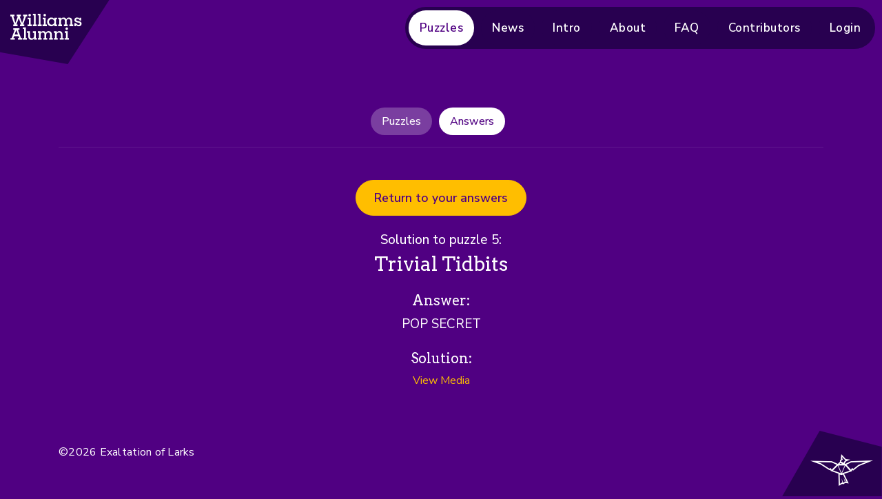

--- FILE ---
content_type: text/html; charset=UTF-8
request_url: https://exaltation-of-larks.com/puzzlesinpurple/solution/trivial-tidbits
body_size: 906
content:
<!doctype html>
<html lang="en">
  <head>
    <meta charset="utf-8">
    <meta name="viewport" content="width=device-width, initial-scale=1, shrink-to-fit=no">
    <link rel="preconnect" href="https://fonts.gstatic.com"> 
<link href="https://fonts.googleapis.com/css2?family=Arvo:wght@400;700&family=Nunito+Sans:wght@400;500;600;700&display=swap" rel="stylesheet">

    <link rel="stylesheet" href="/puzzlesinpurple/css/style.min.css?version=0.2e">

    <title>200th Williams Alumni</title>
  </head>
<body class="profile">
    <section class="header smaller-header">
<a href="https://alumni.williams.edu" id="alumni" target="_blank"> </a>
		<div id="menu-button">Menu</div>
    <ul class="big-home-links nav-links">
            <li><a class="nav-link active" href="/puzzlesinpurple/puzzles">Puzzles</a></li>
            <li><a href="/puzzlesinpurple/news" class="nav-link">News</a></li>
			<li><a class="nav-link" href="/puzzlesinpurple">Intro</a></li>
			<li><a class="nav-link" href="/puzzlesinpurple/about">About</a></li>
			<li><a class="nav-link" href="/puzzlesinpurple/faq">FAQ</a></li>
			<li><a class="nav-link " href="/puzzlesinpurple/contributors">Contributors</a></li>
		  			<li><a href="/puzzlesinpurple/login" class="">Login</a></li>
				</ul>
</section>
<div class="container pt-3 pb-5 profile-container">
    
    
    <nav id="menu">
        <ul class="nav nav-pills">
            <li class="nav-item">
                <a class="nav-link  " href="/puzzlesinpurple/puzzles/current" role="tab">Puzzles</a>
            </li>
            <li class="nav-item">
                <a class="nav-link active " href="/puzzlesinpurple/puzzles/answers" role="tab">Answers</a>
            </li>
          
                    </ul>
        <hr>
    </nav>        <div class="container mt-5 text-center">
        <a class="btn btn-primary mb-4" href="/puzzlesinpurple/puzzles/answers">Return to your answers</a>    <div class="mb-1 row">
     <div class="col-sm-12"><h6 class="card-eyebrow">Solution to puzzle 5:</h6>
         <h3 class="mt-2 mb-4"> Trivial Tidbits</h3>
         <div><h5>Answer:</h5>
          <div class="card-text pt-0 pb-4 white-space">POP SECRET</div>        </div>
         <div><h5>Solution:</h5>
        
         <a href="" target="_blank">View Media</a>        
        </div>
         </div>
</div>
</div>
        </div>
        <script src="/puzzlesinpurple/gin/js/jquery.min.js"></script>
    <script src="https://cdn.jsdelivr.net/npm/bootstrap@5.0.0-beta1/dist/js/bootstrap.bundle.min.js" integrity="sha384-ygbV9kiqUc6oa4msXn9868pTtWMgiQaeYH7/t7LECLbyPA2x65Kgf80OJFdroafW" crossorigin="anonymous"></script>
    <script src="/puzzlesinpurple/gin/js/updateProfile.js?v=44415"></script>
    <div id="loading"><div class="loading-bubble"><div class="loading-icon"></div></div></div>
<section class="footer">
<div class="container">
    <p class="legal">©2026 Exaltation of Larks</p>
    <p>
    	    &nbsp;</p>
</div>
<Script>

$("#menu-button").click(function(){
  $("body").toggleClass("openmenu");
});

</script>
</section></body>

</html>

--- FILE ---
content_type: image/svg+xml
request_url: https://exaltation-of-larks.com/puzzlesinpurple/img/profileheader.svg
body_size: 2206
content:
<?xml version="1.0" encoding="UTF-8"?>
<svg width="159px" height="94px" viewBox="0 0 159 94" version="1.1" xmlns="http://www.w3.org/2000/svg" xmlns:xlink="http://www.w3.org/1999/xlink">
    <title>Group 4</title>
    <g id="Page-1" stroke="none" stroke-width="1" fill="none" fill-rule="evenodd">
        <g id="Group-4">
            <polygon id="Path-4" fill="#280050" points="-7.26324383e-14 75.7222284 98.3770165 93.0621355 158.571258 0 -7.26324383e-14 -1.09788418e-14"></polygon>
            <g id="Group" transform="translate(15.000000, 20.000000)" fill="#FFFFFF">
                <polyline id="Fill-15" points="4.1336 15.534 5.7232 15.534 1.6808 3.6792 0 3.6792 0 1.3172 6.0636 1.3172 6.0636 3.6792 4.2468 3.6792 7.3808 13.172 10.924 3.6792 9.2432 3.6792 9.2432 1.3172 15.3296 1.3172 15.3296 3.6792 13.5356 3.6792 17.0784 13.1948 20.3712 3.6792 18.532 3.6792 18.532 1.3172 24.5272 1.3172 24.5272 3.6792 22.8468 3.6792 18.6 15.534 20.2352 15.534 20.2352 17.896 13.9444 17.896 13.9444 15.534 15.602 15.534 12.2184 6.4044 8.8116 15.534 10.4244 15.534 10.4244 17.896 4.1336 17.896 4.1336 15.534"></polyline>
                <path d="M28.0924,0.1364 C29.1596,0.1364 29.9092,0.9084 29.9092,1.9532 C29.9092,2.9976 29.1596,3.77 28.0924,3.77 C27.0252,3.77 26.2984,2.9976 26.2984,1.9532 C26.2984,0.9084 27.048,0.1364 28.0924,0.1364 Z M25.072,15.5568 L26.934,15.5568 L26.934,7.9712 L25.1856,7.9712 L25.1856,5.6324 L29.3868,5.6324 L29.3868,15.5568 L31.2492,15.5568 L31.2492,17.896 L25.072,17.896 L25.072,15.5568 L25.072,15.5568 Z" id="Fill-16"></path>
                <polyline id="Fill-17" points="32.6568 15.5568 34.2468 15.5568 34.2468 2.3392 32.634 2.3392 32.634 0 36.6996 0 36.6996 15.5568 38.2892 15.5568 38.2892 17.896 32.6568 17.896 32.6568 15.5568"></polyline>
                <polyline id="Fill-18" points="39.788 15.5568 41.3776 15.5568 41.3776 2.3392 39.7652 2.3392 39.7652 0 43.8304 0 43.8304 15.5568 45.42 15.5568 45.42 17.896 39.788 17.896 39.788 15.5568"></polyline>
                <path d="M49.894,0.1364 C50.9612,0.1364 51.7108,0.9084 51.7108,1.9532 C51.7108,2.9976 50.9612,3.77 49.894,3.77 C48.8264,3.77 48.1,2.9976 48.1,1.9532 C48.1,0.9084 48.8492,0.1364 49.894,0.1364 Z M46.8736,15.5568 L48.7356,15.5568 L48.7356,7.9712 L46.9868,7.9712 L46.9868,5.6324 L51.1884,5.6324 L51.1884,15.5568 L53.0504,15.5568 L53.0504,17.896 L46.8736,17.896 L46.8736,15.5568 L46.8736,15.5568 Z" id="Fill-19"></path>
                <path d="M63.9288,11.7412 C63.9288,9.4932 62.2252,7.6764 59.9316,7.6764 C57.6832,7.6764 56.0028,9.4476 56.0028,11.7412 C56.0028,14.0352 57.6832,15.8292 59.9316,15.8292 C62.2252,15.8292 63.9288,14.0124 63.9288,11.7412 Z M53.482,11.7868 C53.482,7.926 56.434,5.3824 59.3412,5.3824 C61.7256,5.3824 63.3156,6.3136 63.8376,8.1304 L63.8376,5.6324 L67.7896,5.6324 L67.7896,7.9712 L66.1768,7.9712 L66.1768,15.5568 L67.7896,15.5568 L67.7896,17.896 L63.8376,17.896 L63.8376,15.0796 C63.3156,16.9876 61.7484,18.146 59.3184,18.146 C56.4568,18.146 53.482,15.5568 53.482,11.7868 L53.482,11.7868 Z" id="Fill-20"></path>
                <path d="M69.492,15.5568 L71.082,15.5568 L71.082,7.9712 L69.4696,7.9712 L69.4696,5.6324 L73.512,5.6324 L73.512,7.7896 C74.148,6.3136 75.4652,5.3824 77.2592,5.3824 C79.326,5.3824 80.6204,6.4272 81.1656,8.0624 C81.824,6.4952 83.2092,5.3824 85.1624,5.3824 C88.274,5.3824 89.7728,7.4036 89.7728,10.5604 L89.7728,15.5568 L91.3168,15.5568 L91.3168,17.896 L85.7076,17.896 L85.7076,15.5568 L87.2972,15.5568 L87.2972,10.6968 C87.2972,8.7888 86.4572,7.54 84.5264,7.54 C82.778,7.54 81.6424,8.6756 81.6424,10.9236 L81.6424,15.5568 L83.164,15.5568 L83.164,17.896 L77.6452,17.896 L77.6452,15.5568 L79.1668,15.5568 L79.1668,10.538 C79.1668,8.6756 78.3268,7.54 76.4644,7.54 C74.6476,7.54 73.5348,8.7208 73.5348,11.0376 L73.5348,15.5568 L75.1244,15.5568 L75.1244,17.896 L69.492,17.896 L69.492,15.5568" id="Fill-21"></path>
                <path d="M95.1324,15.7156 L95.314,16.6468 L95.314,17.896 L93.02,17.896 L93.02,13.49 L95.1324,13.49 C95.7452,14.83 97.2444,16.0112 99.0156,16.0112 C100.3332,16.0112 100.9688,15.3976 100.9688,14.3984 C100.9688,13.2628 99.3792,13.0132 97.6076,12.6496 C95.4272,12.2184 92.9748,11.6048 92.9748,8.9252 C92.9748,6.9496 94.4964,5.3372 96.9036,5.3596 C98.8112,5.3596 100.1968,6.1548 100.7188,7.54 L100.56,6.6316 L100.56,5.6324 L102.8536,5.6324 L102.8536,9.6292 L100.7416,9.6292 C100.1968,8.312 99.0156,7.4036 97.2896,7.4036 C96.0632,7.4036 95.4728,8.0396 95.4728,8.8572 C95.4728,9.97 97.04,10.2424 98.7884,10.6056 C100.9688,11.06 103.4216,11.696 103.4216,14.3532 C103.4216,16.4652 101.9228,18.1684 99.538,18.146 C97.4032,18.146 95.7228,17.1692 95.1324,15.7156" id="Fill-22"></path>
                <path d="M11.128,30.1064 L8.6984,23.3616 L6.2908,30.1064 L11.128,30.1064 Z M0.3408,35.2164 L1.9304,35.2164 L6.2908,23.3616 L4.1336,23.3616 L4.1336,20.9996 L13.1948,20.9996 L13.1948,23.3616 L11.1056,23.3616 L15.466,35.2164 L17.1464,35.2164 L17.1464,37.5784 L11.1056,37.5784 L11.1056,35.2164 L12.9452,35.2164 L11.9456,32.4232 L5.4732,32.4232 L4.474,35.2164 L6.3816,35.2164 L6.3816,37.5784 L0.3408,37.5784 L0.3408,35.2164 L0.3408,35.2164 Z" id="Fill-23"></path>
                <polyline id="Fill-24" points="18.3724 35.2392 19.9624 35.2392 19.9624 22.0216 18.35 22.0216 18.35 19.6824 22.4148 19.6824 22.4148 35.2392 24.0048 35.2392 24.0048 37.5784 18.3724 37.5784 18.3724 35.2392"></polyline>
                <path d="M25.9344,32.5136 L25.9344,27.654 L24.322,27.654 L24.322,25.3144 L28.4324,25.3144 L28.4324,32.3548 C28.4324,34.3536 29.4092,35.648 31.4076,35.648 C33.1792,35.648 34.4736,34.2852 34.4736,32.1732 L34.4736,27.654 L32.7704,27.654 L32.7704,25.3144 L36.9264,25.3144 L36.9264,35.2392 L38.4932,35.2392 L38.4932,37.5784 L34.4964,37.5784 L34.4964,35.2164 C33.906,36.7608 32.5432,37.8284 30.6356,37.8284 C27.5244,37.8284 25.9344,35.8296 25.9344,32.5136" id="Fill-25"></path>
                <path d="M39.9464,35.2392 L41.5364,35.2392 L41.5364,27.654 L39.924,27.654 L39.924,25.3144 L43.9664,25.3144 L43.9664,27.472 C44.602,25.996 45.9192,25.0648 47.7136,25.0648 C49.7804,25.0648 51.0748,26.1096 51.6196,27.7448 C52.2784,26.1776 53.6636,25.0648 55.6168,25.0648 C58.728,25.0648 60.2268,27.086 60.2268,30.2428 L60.2268,35.2392 L61.7716,35.2392 L61.7716,37.5784 L56.162,37.5784 L56.162,35.2392 L57.7516,35.2392 L57.7516,30.3792 C57.7516,28.4712 56.9112,27.2224 54.9812,27.2224 C53.232,27.2224 52.0968,28.3576 52.0968,30.606 L52.0968,35.2392 L53.6184,35.2392 L53.6184,37.5784 L48.0996,37.5784 L48.0996,35.2392 L49.6212,35.2392 L49.6212,30.22 C49.6212,28.3576 48.7812,27.2224 46.9188,27.2224 C45.1016,27.2224 43.9892,28.4032 43.9892,30.72 L43.9892,35.2392 L45.5788,35.2392 L45.5788,37.5784 L39.9464,37.5784 L39.9464,35.2392" id="Fill-26"></path>
                <path d="M63.2248,35.2392 L64.8144,35.2392 L64.8144,27.654 L63.202,27.654 L63.202,25.3144 L67.2216,25.3144 L67.2216,27.5856 C67.9028,26.064 69.3336,25.0648 71.2416,25.0648 C74.0348,25.0648 75.8516,26.8588 75.8516,30.22 L75.8516,35.2392 L77.4416,35.2392 L77.4416,37.5784 L71.7864,37.5784 L71.7864,35.2392 L73.376,35.2392 L73.376,30.4472 C73.376,28.426 72.3088,27.2224 70.3332,27.2224 C68.448,27.2224 67.2668,28.5396 67.2668,30.788 L67.2668,35.2392 L68.8568,35.2392 L68.8568,37.5784 L63.2248,37.5784 L63.2248,35.2392" id="Fill-27"></path>
                <path d="M81.8696,19.8188 C82.9368,19.8188 83.6864,20.5908 83.6864,21.6356 C83.6864,22.68 82.9368,23.4524 81.8696,23.4524 C80.802,23.4524 80.0752,22.68 80.0752,21.6356 C80.0752,20.5908 80.8252,19.8188 81.8696,19.8188 Z M78.8492,35.2392 L80.7112,35.2392 L80.7112,27.654 L78.9628,27.654 L78.9628,25.3144 L83.164,25.3144 L83.164,35.2392 L85.0264,35.2392 L85.0264,37.5784 L78.8492,37.5784 L78.8492,35.2392 L78.8492,35.2392 Z" id="Fill-28"></path>
            </g>
        </g>
    </g>
</svg>

--- FILE ---
content_type: image/svg+xml
request_url: https://exaltation-of-larks.com/puzzlesinpurple/img/header-bg-update.svg
body_size: 133
content:
<?xml version="1.0" encoding="UTF-8"?>
<svg width="390px" height="273px" viewBox="0 0 390 273" version="1.1" xmlns="http://www.w3.org/2000/svg" xmlns:xlink="http://www.w3.org/1999/xlink">
    <title>header-bg</title>
    <g id="Page-1" stroke="none" stroke-width="1" fill="none" fill-rule="evenodd">
        <g id="header-bg" fill-rule="nonzero">
            <rect id="Rectangle" fill="#500082" x="0" y="172" width="390" height="101"></rect>
            <polygon id="Path" fill="#FFFFFF" points="0 -1.17093835e-16 390 -1.17093835e-16 390 176 269.411663 270 3.38271078e-16 218.603256"></polygon>
        </g>
    </g>
</svg>

--- FILE ---
content_type: text/javascript
request_url: https://exaltation-of-larks.com/puzzlesinpurple/gin/js/updateProfile.js?v=44415
body_size: 1082
content:
$(".answerarea").on("change keyup paste", function () {
  var val = $(this).parents('.answer').find("[name='myname']").val();
  $(this).parents('.answer').find("[name='answerusername']").val(val);
});
$('.answer').submit(function (event) {
  event.preventDefault();
  $("#loading").show();
  var myModalEl = $(this).parents('.modal');
  console.log(myModalEl);


  $("#loading").show();
  $(".answer").each(function (index) {
   
    list.push({
      answerID: $(this).find("input.answerID").val(),
      answer: $(this).find('textarea').val(),
      user: $(this).find("[name='answerusername']").val(),
      date: new Date($.now())
    });
  });
  console.log(list);
  console.log(JSON.stringify(list));
  $.ajax({
      url: $(this).attr('action'),
      type: 'POST',
      data: {
        json: JSON.stringify(list),
        groupID: $("[name='groupIDentry']").val(),
        answerID: $(this).find("input.answerID").val(),
        answerText: $(this).find('textarea').val(),
      }
    })
    .then(
      function (response) {
        console.log(response);
        var jsonData = JSON.parse(response);
        if (jsonData.result == "1") {
          myModalEl.modal('hide');
          $('body').removeClass('modal-open'); 
          $("#loading").show();
          setTimeout(() => {  $('body').append('<div class="alert-bg"><div class="alert"><p>'+jsonData.message+'</p><div><a class="closeAlert btn btn-primary" href="'+jsonData.url+'">Continue</a></div></div>');$("#loading").hide(); }, 700);
        } else {
          myModalEl.modal('hide');
          $('body').removeClass('modal-open'); 
       $("#loading").show();
          setTimeout(() => {  $('body').append('<div class="alert-bg"><div class="alert"><p>'+jsonData.message+'</p><div><a class="closeAlert btn btn-primary">Ok</a></div></div>');$("#loading").hide(); }, 700);
         
          
        }
      },
      function () {
 
        $('body').append('<div class="alert-bg"><div class="alert"><p>'+jsonData.message+'</p><div><a class="closeAlert btn btn-primary">Ok</a></div></div>');
      }
    );
    $("#loading").hide();
  return false;
});
$('.updateProfile').click(function (event) {
  event.preventDefault();
  $("#loading").show();
  var value = $(this).parents('.input-group').find('input,select').val();
  if($(this).parents('.input-group').find('input:checkbox').prop('checked') == true){
    value = 'checked';
  }else if($(this).parents('.input-group').find('input:checkbox').length){
    value = '';
  }
  console.log(value);
  var id = $(this).attr("id");
  $.ajax({
      url: 'gin/updateProfile.php',
      type: 'POST',
      data: {
        id: id,
        value: value
      }
    })
    .then(
      function (response) {
        console.log(response);
        var jsonData = JSON.parse(response);
        if (jsonData.result == "1") {
          $("#loading").hide();
          $('body').append('<div class="alert-bg"><div class="alert"><p>'+jsonData.message+'</p><div><a class="closeAlert btn btn-primary" href="'+jsonData.url+'">Continue</a></div></div>');
        } else {
          $('body').append('<div class="alert-bg"><div class="alert"><p>'+jsonData.message+'</p><div><a class="closeAlert btn btn-primary">Ok</a></div></div>');
          $("#loading").hide();
        }
      },
      function () {
        alert('There was some error!');
        $("#loading").hide();
      }
    );
  return false;
});
$("body").on("click", ".remove", function (event) {
  event.preventDefault();
  $("#loading").show();
  var remove = $(this).parents('.currentcampaigns').find('.hiddenval').val();
  list.splice(remove, 1);
  list.sort();
  $.ajax({
      url: 'gin/addCampaign.php',
      type: 'POST',
      data: {
        json: JSON.stringify(list)
      }
    })
    .then(
      function (response) {
        console.log(response);
        var jsonData = JSON.parse(response);
        if (jsonData.result == "1") {
          $("#loading").hide();
          $('body').append('<div class="alert-bg"><div class="alert"><p>'+jsonData.message+'</p><div><a class="closeAlert btn btn-primary" href="'+jsonData.url+'">Continue</a></div></div>');
     
        } else {
          $('body').append('<div class="alert-bg"><div class="alert"><p>'+jsonData.message+'</p><div><a class="closeAlert btn btn-primary">Ok</a></div></div>');
          $("#loading").hide();
        }
      },
      function () {
        alert('There was some error!');
        $("#loading").hide();
      }
    );
  return false;
});
$('#updatePassword').click(function (event) {
  event.preventDefault();
  $("#loading").show();
  var currentpass = $("#currentpass").val();
  var newpass = $("#newpass").val();
  var confirmnewpass = $("#confirmnewpass").val();
  if (newpass === confirmnewpass) {
    $.ajax({
        url: 'gin/updatePassword.php',
        type: 'POST',
        data: {
          currentpass: currentpass,
          newpass: newpass
        }
      })
      .then(
        function (response) {
          console.log(response);
          var jsonData = JSON.parse(response);
          if (jsonData.result == "1") {
            $("#loading").hide();
          $('body').append('<div class="alert-bg"><div class="alert"><p>'+jsonData.message+'</p><div><a class="closeAlert btn btn-primary" href="'+jsonData.url+'">Continue</a></div></div>');
          } else {
            $("#loading").hide();
            $('body').append('<div class="alert-bg"><div class="alert"><p>'+jsonData.message+'</p><div><a class="closeAlert btn btn-primary">Ok</a></div></div>');
          }
        },
        function () {
          alert('There was some error!');
          $("#loading").hide();
        }
      );
    return false;
  } else {

    $('body').append('<div class="alert-bg"><div class="alert"><p>Make sure both new passwords match</p><div><a class="closeAlert btn btn-primary">Ok</a></div></div>');
    $("#loading").hide();
  }
});
$('#resendWelcome').click(function (event) {
  event.preventDefault();
  $("#loading").show();
  var value = $(this).attr("data-value");
  $.ajax({
      url: 'gin/sendWelcome.php',
      type: 'POST',
      data: {
        id: value
      }
    })
    .then(
      function (response) {
        console.log(response);
        var jsonData = JSON.parse(response);
        if (jsonData.result == "1") {
          $("#loading").hide();
          $('body').append('<div class="alert-bg"><div class="alert"><p>'+jsonData.message+'</p><div><a class="closeAlert btn btn-primary" href="'+jsonData.url+'">Continue</a></div></div>');
        } else {
          $("#loading").hide();
          $('body').append('<div class="alert-bg"><div class="alert"><p>'+jsonData.message+'</p><div><a class="closeAlert btn btn-primary">Ok</a></div></div>');
        }
      },
      function () {
        alert('There was some error!');
        $("#loading").hide();
      }
    );
  return false;
});
$('.simplesubmit').on("submit", function (event) {
  event.preventDefault();
  $("#loading").show();
  $.ajax({
      url: $(this).attr('action'),
      type: 'POST',
      data: $(this).serialize()
    })
    .then(
      function (response) {
        console.log(response);
        var jsonData = JSON.parse(response);
        if (jsonData.result == "1") {
          $("#loading").hide();
              $('body').append('<div class="alert-bg"><div class="alert"><p>'+jsonData.message+'</p><div><a class="closeAlert btn btn-primary" href="'+jsonData.url+'">Continue</a></div></div>');
        } else if (jsonData.result == "2") {
          var url = jsonData.url;
          var id = jsonData.id;
          var message = jsonData.message;
          $.ajax({
            url: '/gin/sendWelcome.php',
            type: 'POST',
            data: {
              id: id
            }
          }).then(
            function (response) {
              $("#loading").hide();
              $('body').append('<div class="alert-bg"><div class="alert"><p>'+message+'</p><div><a class="closeAlert btn btn-primary" href="'+url+'">Continue</a></div></div>');
              
            }
          );
        } else {
          console.log(jsonData);
          $('body').append('<div class="alert-bg"><div class="alert"><p>'+jsonData.message+'</p><div><a class="closeAlert btn btn-primary">Ok</a></div></div>');
          $("#loading").hide();
        }
      },
      function () {
        alert('There was some error!');
        $("#loading").hide();
      }
    );
  return false;
});
$('#menubutton').click(function () {
  $("body").toggleClass("menuopen");
});

$("body").on("click", ".closeAlert", function (event) {
  event.preventDefault();

  var thisURL = '';
  thisURL = $(this).attr("href");
  
  $(this).parents('.alert-bg').remove();
  if(thisURL != '' && thisURL){
window.location = thisURL;
  }
});